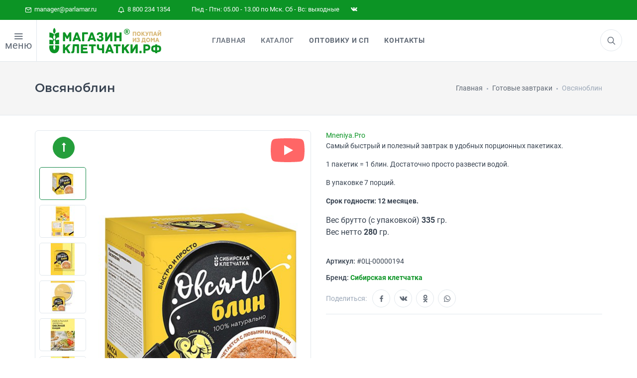

--- FILE ---
content_type: text/html; charset=utf-8
request_url: https://parlamar.ru/budennovsk/products/ovsyanoblin
body_size: 22145
content:
<!DOCTYPE html>
<html prefix="og: http://ogp.me/ns# article: http://ogp.me/ns/article# business: http://ogp.me/ns/business# place: http://ogp.me/ns/place# fb: http://ogp.me/ns/fb#" class="smoothscroll" lang="ru" dir="ltr">
<head>

<!--<script type="module">-->
<!--    import "/static/js/sw.js";const el = document.createElement('pwa-update');document.body.appendChild(el);-->
<!--</script>-->
<!--<script>-->
<!--const el = document.createElement('pwa-update');document.body.appendChild(el);-->
<!--</script>-->

<meta charset="utf-8">
<meta name="author" content="Studio Che">
<meta name="copyright" content='//parlamar.ru'>
<meta name="robots" content="noodp,noyaca">
<meta name="viewport" content="width=device-width, user-scalable=1, initial-scale=1.0, minimum-scale=0.25, maximum-scale=4.0, shrink-to-fit=no">

<!-- preconnect -->
<meta http-equiv='x-dns-prefetch-control' content='on'>
<link rel='dns-prefetch' href='//parlamar.ru'>
<link rel="preconnect" href="//parlamar.ru">
<link rel='dns-prefetch' href='//www.googletagmanager.com'>
<link rel='dns-prefetch' href='//ajax.googleapis.com'>
<link rel='dns-prefetch' href='//cdnjs.cloudflare.com'>
<link rel="dns-prefetch" href="//google-analytics.com">
<link rel="dns-prefetch" href="//mc.yandex.ru">
<link rel="dns-prefetch" href="//api-maps.yandex.ru">
<link rel="dns-prefetch" href="//www.youtube.com">
<link rel='dns-prefetch' href='//cdn.jsdelivr.net'>
<link rel='dns-prefetch' href='//cdn.retailrocket.ru'>

<link rel="prefetch" href="//www.googletagmanager.com/gtm.js?id=GTM-N9LCJRR">
<link rel="prefetch" href="//www.google-analytics.com/analytics.js">
<link rel="prefetch" href="//mc.yandex.ru/metrika/tag.js">
<!--<link rel="prefetch" href="//apps.elfsight.com/p/platform.js">-->
<link rel="prefetch" href="//cdn.retailrocket.ru/content/javascript/tracking.js">
<link rel="prefetch" href="//cdn.mneniya.pro/widgetscipts/parlamarru/mp-widget.js">
<link rel="prefetch" href="//static-login.sendpulse.com/apps/fc3/build/default-handler.js?1563881343353">

<!-- preload -->
<link rel="preload" href="/static/css/vendor_3.min.css" as="style">
<link rel="preload" href="/static/css/styles.css?v8.0" as="style">
<link rel="preload" href="/static/css/iziToast.min.css?v1.0" as="style">
<link rel="preload" href="/static/star-ratings/css/star-ratings.css" as="style">
<link rel="preload" href="https://cdnjs.cloudflare.com/ajax/libs/air-datepicker/2.2.3/css/datepicker.min.css" as="style">
<link rel="preload" href="https://ajax.googleapis.com/ajax/libs/jqueryui/1.12.1/themes/smoothness/jquery-ui.css" as="style">

<link rel="preload" href="/static/js/vendor-all.min.js?v1.7" as="script">
<link rel="preload" href="/static/js/scripts-plugins.js?v2.0" as="script">
<link rel="preload" href="/static/js/helpers.js?v8.5" as="script">
<link rel="preload" href="//cdn.jsdelivr.net/npm/suggestions-jquery@18.8.0/dist/js/jquery.suggestions.min.js" as="script">

<link rel="preload" href="/static/js/suggestion.js?v4.4" as="script">
<link rel="preload" href="/static/js/delivery.min.js?v4.7" as="script">
<!--<link rel="preload" href="/static/js/iziToast.min.js" as="script">-->
<link rel="preload" href="//ajax.googleapis.com/ajax/libs/jqueryui/1.12.1/jquery-ui.min.js" as="script">
<!--<link rel="preload" href="/static/star-ratings/js/dist/star-ratings.min.js" as="script">-->
<!--<link rel="preload" href="/static/js/snowstorm.min.js" as="script">-->

<link rel="preload" href="/static/fonts/icomoon.woff2" as="font" type="font/woff2" crossorigin>
<link rel="preload" href="/static/fonts/Roboto-Regular.woff2" as="font" type="font/woff2" crossorigin>
<link rel="preload" href="/static/fonts/Roboto-Bold.woff2" as="font" type="font/woff2" crossorigin>
<link rel="preload" href="/static/fonts/Roboto-Medium.woff2" as="font" type="font/woff2" crossorigin>
<link rel="preload" href="/static/fonts/Roboto-RegularItalic.woff2" as="font" type="font/woff2" crossorigin>
<link rel="preload" href="/static/fonts/socicon.woff" as="font" type="font/woff" crossorigin>
<link rel="preload" href="/static/fonts/feather-webfont.woff" as="font" type="font/woff" crossorigin>

<title>Овсяноблин / ПП завтрак с семенами чиа купить - Буденновск &middot; Цена в интернет-магазине Клетчатки</title>
<meta name="description" content="Самый быстрый и полезный завтрак в удобных порционных пакетиках.

1 пакетик = 1 блин. Достаточно просто развести водой.

В упаковке 7&amp;nbsp;порций.

Срок годности… Продажа в официальном интернет-магазине по цене производителя с доставкой по России.">

<!-- Open Graph data -->
<meta property="place:location:latitude" content="56.475672621935">
<meta property="place:location:longitude" content="84.994771177531">

<meta property="business:contact_data:postal_code" content="634021">
<meta property="business:contact_data:country_name" content="Россия">
<meta property="business:contact_data:locality" content="Томская область, г. Томск">
<meta property="business:contact_data:street_address" content="пр.Фрунзе, 109, офис 101">
<meta property="business:contact_data:email" content="manager@parlamar.ru">
<meta property="business:contact_data:phone_number" content="+7 800 234 1354">
<meta property="business:contact_data:phone_number" content="+7 800 250 7667">
<meta property="business:contact_data:website" content="//parlamar.ru">

<meta property="og:site_name" content='Магазин Клетчатки - официальный интернет магазин здорового питания'>
<meta property="og:type" content="website">
<meta property="og:url" content="https://parlamar.ru/budennovsk/products/ovsyanoblin">
<meta property="og:locale" content="ru_RU">
<meta property="og:title" content="Овсяноблин / ПП завтрак с семенами чиа купить - Буденновск &middot; Цена в интернет-магазине Клетчатки">
<meta property="og:description" content="Самый быстрый и полезный завтрак в удобных порционных пакетиках.

1 пакетик = 1 блин. Достаточно просто развести водой.

В упаковке 7&amp;nbsp;порций.

Срок годности… Продажа в официальном интернет-магазине по цене производителя с доставкой по России.">
<meta property="og:updated_time" content='2026-01-18T06:03:04+07'>
<meta property="og:image" content="https://parlamar.ru/media/cache/10/a5/10a540e13f5c92a913d250ff524a789b.jpg">
<meta property="og:image:width" content="1200">
<meta property="og:image:height" content="630">

<!-- icon -->
<link rel="apple-touch-icon" sizes="180x180" href="/static/img/ico/apple-touch-icon.png">
<link rel="icon" type="image/png" sizes="32x32" href="/static/img/ico/favicon-32x32.png">
<link rel="icon" type="image/png" sizes="192x192" href="/static/img/ico/android-chrome-192x192.png">
<link rel="icon" type="image/png" sizes="16x16" href="/static/img/ico/favicon-16x16.png">
<link rel="manifest" href="/static/img/ico/site.webmanifest">
<link rel="mask-icon" href="/static/img/ico/safari-pinned-tab.svg" color="#00842e">
<meta name="msapplication-TileColor" content="#00a300">
<meta name="msapplication-TileImage" content="/static/img/ico/mstile-144x144.png">
<meta name="theme-color" content="#00842e">
<meta name="apple-mobile-web-app-status-bar-style" content="#00842e">

<link rel="stylesheet" href="/static/css/vendor_3.min.css">
<link rel="stylesheet" href="/static/css/styles.css?v8.0">
<link rel="stylesheet" href="/static/css/iziToast.min.css?v1.0">
<link rel="stylesheet" href="/static/star-ratings/css/star-ratings.css">
<link rel="stylesheet" href="//cdnjs.cloudflare.com/ajax/libs/air-datepicker/2.2.3/css/datepicker.min.css">
<link rel="stylesheet" href="//ajax.googleapis.com/ajax/libs/jqueryui/1.12.1/themes/smoothness/jquery-ui.css">
<link rel="stylesheet" href="//cdnjs.cloudflare.com/ajax/libs/highlight.js/9.12.0/styles/default.min.css">

    
<meta name="yandex-verification" content="aecc2f3795c6ac32">
<meta name="google-site-verification" content="1xiz7-fqtOcRbfS9seqpOjpq9Wm9GlEEonNU9G_JBVc">

<link rel="canonical" href="https://parlamar.ru/budennovsk/products/ovsyanoblin">

<script src="/static/js/modernizr.min.js"></script>
<script>window.dataLayer = window.dataLayer || [];</script>

<!-- Google Tag Manager -->
 <script>(function(w,d,s,l,i){w[l]=w[l]||[];w[l].push({'gtm.start':
 new Date().getTime(),event:'gtm.js'});var f=d.getElementsByTagName(s)[0],
 j=d.createElement(s),dl=l!='dataLayer'?'&l='+l:'';j.async=true;j.src=
 'https://www.googletagmanager.com/gtm.js?id='+i+dl;f.parentNode.insertBefore(j,f);
 })(window,document,'script','dataLayer','GTM-N9LCJRR');</script>
 <!-- End Google Tag Manager -->
<!-- retail rocket -->

</head>
<body>
<!-- Google Tag Manager (noscript) -->
<noscript><iframe src="https://www.googletagmanager.com/ns.html?id=GTM-N9LCJRR" height="0" width="0" style="display:none;visibility:hidden"></iframe></noscript>
<!-- End Google Tag Manager (noscript) -->
<noscript><div><img src="https://mc.yandex.ru/watch/20724148" style="position:absolute; left:-9999px;" alt="" /></div></noscript>

<!---->
    <!--<div id="preload"><div class="pulse"></div> </div>-->
<!---->

    
<div class="offcanvas-container scroll" id="shop-categories">
    <div class="offcanvas-header account-link">
        <h3 class="offcanvas-title">Категории</h3>
    </div>
    <nav class="offcanvas-menu">
        <ul class="menu" itemscope itemtype="http://www.schema.org/SiteNavigationElement">

            

            <li>
                <a itemprop="url" href="https://parlamar.ru/health/">
                    Навигатор по здоровью
                </a>
            </li>
			<li>
                <a itemprop="url" href="https://parlamar.ru/health/covid-dlya-immuniteta/">
                    Covid. Для иммунитета
                </a>
            </li>
            
            
                <li class="has-children ">
                <a itemprop="url" href="/categories/naboryi-poleznyih-produktov/" title="Наборы полезных продуктов">Наборы полезных продуктов</a>
            
                
                </li>
            
            
                <li class="has-children ">
                <a itemprop="url" href="/categories/bezglyutenovaya-produktsiya/" title="Безглютеновая продукция">Безглютеновая продукция</a>
            
                
                </li>
            
            
            <li class="has-children "><span><a itemprop="url" href="/categories/sibirskaya-kletchatka/">Сибирская клетчатка</a><span class="sub-menu-toggle"></span></span> <!-- class="sub-menu-toggle test" -->
            
                
                    
                        <ul class="offcanvas-submenu">
                            
            
                <li class="has-children ">
                <a itemprop="url" href="/categories/sibirskaya-kletchatka/forte/" title="Форте">Форте</a>
            
                
                </li>
            
            
                <li class="has-children ">
                <a itemprop="url" href="/categories/sibirskaya-kletchatka/dlya-pohudeniya/" title="Для похудения">Для похудения</a>
            
                
                </li>
            
            
                <li class="has-children ">
                <a itemprop="url" href="/categories/sibirskaya-kletchatka/kukuruznaya/" title="Кукурузная">Кукурузная</a>
            
                
                </li>
            
            
                <li class="has-children ">
                <a itemprop="url" href="/categories/sibirskaya-kletchatka/pshenichnaya/" title="Пшеничная">Пшеничная</a>
            
                
                </li>
            
            
                <li class="has-children ">
                <a itemprop="url" href="/categories/sibirskaya-kletchatka/ovsyanaya/" title="Овсяная">Овсяная</a>
            
                
                </li>
            
            
                <li class="has-children ">
                <a itemprop="url" href="/categories/sibirskaya-kletchatka/rzhanaya/" title="Ржаная">Ржаная</a>
            
                
                </li>
            
            
                <li class="has-children ">
                <a itemprop="url" href="/categories/sibirskaya-kletchatka/lnyanaya/" title="Льняная">Льняная</a>
            
                
                </li>
            
            
                <li class="has-children ">
                <a itemprop="url" href="/categories/sibirskaya-kletchatka/aptechnaya/" title="Аптечная">Аптечная</a>
            
                
                </li>
            
            
                <li class="has-children ">
                <a itemprop="url" href="/categories/sibirskaya-kletchatka/s-superfudami/" title="С суперфудами">С суперфудами</a>
            
                
                </li>
            
                        </ul>
                    
                
                </li>
            
            
                <li class="has-children ">
                <a itemprop="url" href="/categories/profilakticheskoe-pitanie/" title="Профилактическое питание">Профилактическое питание</a>
            
                
                </li>
            
            
                <li class="has-children ">
                <a itemprop="url" href="/categories/proteinovyie-koktejli/" title="Протеиновые коктейли">Протеиновые коктейли</a>
            
                
                </li>
            
            
                <li class="has-children ">
                <a itemprop="url" href="/categories/ochischenie-i-krasota/" title="Очищение и красота">Очищение и красота</a>
            
                
                </li>
            
            
                <li class="has-children ">
                <a itemprop="url" href="/categories/pohudenie-uderzhanie-vesa/" title="Похудение. Удержание веса">Похудение. Удержание веса</a>
            
                
                </li>
            
            
                <li class="has-children ">
                <a itemprop="url" href="/categories/smuzi-detox/" title="Смузи «DETOX»">Смузи «DETOX»</a>
            
                
                </li>
            
            
            <li class="has-children "><span><a itemprop="url" href="/categories/sibirskie-otrubi/">Сибирские отруби</a><span class="sub-menu-toggle"></span></span> <!-- class="sub-menu-toggle test" -->
            
                
                    
                        <ul class="offcanvas-submenu">
                            
            
                <li class="has-children ">
                <a itemprop="url" href="/categories/sibirskie-otrubi/kukuruznyie/" title="Кукурузные">Кукурузные</a>
            
                
                </li>
            
            
                <li class="has-children ">
                <a itemprop="url" href="/categories/sibirskie-otrubi/ovsyanyie/" title="Овсяные">Овсяные</a>
            
                
                </li>
            
            
                <li class="has-children ">
                <a itemprop="url" href="/categories/sibirskie-otrubi/pshenichnyie/" title="Пшеничные">Пшеничные</a>
            
                
                </li>
            
            
                <li class="has-children ">
                <a itemprop="url" href="/categories/sibirskie-otrubi/hrustyaschie/" title="Хрустящие">Хрустящие</a>
            
                
                </li>
            
            
                <li class="has-children ">
                <a itemprop="url" href="/categories/sibirskie-otrubi/rzhanyie/" title="Ржаные">Ржаные</a>
            
                
                </li>
            
                        </ul>
                    
                
                </li>
            
            
            <li class="has-children "><span><a itemprop="url" href="/categories/orehi-i-superfudyi/">Орехи и Суперфуды</a><span class="sub-menu-toggle"></span></span> <!-- class="sub-menu-toggle test" -->
            
                
                    
                        <ul class="offcanvas-submenu">
                            
            
                <li class="has-children ">
                <a itemprop="url" href="/categories/orehi-i-superfudyi/zelenyij-kofe/" title="Зеленый кофе">Зеленый кофе</a>
            
                
                </li>
            
            
                <li class="has-children ">
                <a itemprop="url" href="/categories/orehi-i-superfudyi/semena-chia/" title="Семена Чиа">Семена Чиа</a>
            
                
                </li>
            
            
                <li class="has-children ">
                <a itemprop="url" href="/categories/orehi-i-superfudyi/orehi/" title="Орехи">Орехи</a>
            
                
                </li>
            
                        </ul>
                    
                
                </li>
            
            
            <li class="has-children "><span><a itemprop="url" href="/categories/zdorovoe-pitanie/">Здоровое питание</a><span class="sub-menu-toggle"></span></span> <!-- class="sub-menu-toggle test" -->
            
                
                    
                        <ul class="offcanvas-submenu">
                            
            
                <li class="has-children ">
                <a itemprop="url" href="/categories/zdorovoe-pitanie/krem-kashi/" title="Крем-каши">Крем-каши</a>
            
                
                </li>
            
            
                <li class="has-children ">
                <a itemprop="url" href="/categories/zdorovoe-pitanie/pudingi-i-desertyi/" title="Пудинги и десерты">Пудинги и десерты</a>
            
                
                </li>
            
            
                <li class="has-children ">
                <a itemprop="url" href="/categories/zdorovoe-pitanie/maslo/" title="Масло">Масло</a>
            
                
                </li>
            
            
                <li class="has-children ">
                <a itemprop="url" href="/categories/zdorovoe-pitanie/ovoschnyie-kotletyi/" title="Овощные котлеты">Овощные котлеты</a>
            
                
                </li>
            
            
                <li class="has-children ">
                <a itemprop="url" href="/categories/zdorovoe-pitanie/poleznaya-muka/" title="Полезная мука">Полезная мука</a>
            
                
                </li>
            
            
                <li class="has-children ">
                <a itemprop="url" href="/categories/zdorovoe-pitanie/kiseli/" title="Кисели">Кисели</a>
            
                
                </li>
            
            
                <li class="has-children ">
                <a itemprop="url" href="/categories/zdorovoe-pitanie/kasha-iz-prorostkov/" title="Каша из проростков">Каша из проростков</a>
            
                
                </li>
            
            
                <li class="has-children ">
                <a itemprop="url" href="/categories/zdorovoe-pitanie/gotovyie-zavtraki/" title="Готовые завтраки">Готовые завтраки</a>
            
                
                </li>
            
            
                <li class="has-children ">
                <a itemprop="url" href="/categories/zdorovoe-pitanie/kompot/" title="Компот">Компот</a>
            
                
                </li>
            
            
                <li class="has-children ">
                <a itemprop="url" href="/categories/zdorovoe-pitanie/siropyi/" title="Сиропы">Сиропы</a>
            
                
                </li>
            
            
                <li class="has-children ">
                <a itemprop="url" href="/categories/zdorovoe-pitanie/ovoschi-fruktyi-i-yagodyi/" title="Овощи, Фрукты и Ягоды">Овощи, Фрукты и Ягоды</a>
            
                
                </li>
            
                        </ul>
                    
                
                </li>
            
            
            <li class="has-children "><span><a itemprop="url" href="/categories/sladosti/">Сладости</a><span class="sub-menu-toggle"></span></span> <!-- class="sub-menu-toggle test" -->
            
                
                    
                        <ul class="offcanvas-submenu">
                            
            
                <li class="has-children ">
                <a itemprop="url" href="/categories/sladosti/marmelad/" title="Мармелад">Мармелад</a>
            
                
                </li>
            
            
                <li class="has-children ">
                <a itemprop="url" href="/categories/sladosti/varene-dzhemyi/" title="Варенье, джемы">Варенье, джемы</a>
            
                
                </li>
            
            
                <li class="has-children ">
                <a itemprop="url" href="/categories/sladosti/tsukatyi/" title="Цукаты">Цукаты</a>
            
                
                </li>
            
            
                <li class="has-children ">
                <a itemprop="url" href="/categories/sladosti/konfetyi/" title="Конфеты">Конфеты</a>
            
                
                </li>
            
                        </ul>
                    
                
                </li>
            
            
                <li class="has-children ">
                <a itemprop="url" href="/categories/perekusyi/" title="Перекусы">Перекусы</a>
            
                
                </li>
            
            
            <li class="has-children "><span><a itemprop="url" href="/categories/travyanyie-sboryi/">Травяные сборы</a><span class="sub-menu-toggle"></span></span> <!-- class="sub-menu-toggle test" -->
            
                
                    
                        <ul class="offcanvas-submenu">
                            
            
                <li class="has-children ">
                <a itemprop="url" href="/categories/travyanyie-sboryi/chaj-dlya-pohudeniya/" title="Чай для похудения">Чай для похудения</a>
            
                
                </li>
            
            
                <li class="has-children ">
                <a itemprop="url" href="/categories/travyanyie-sboryi/ivan-chaj/" title="Иван чай">Иван чай</a>
            
                
                </li>
            
            
                <li class="has-children ">
                <a itemprop="url" href="/categories/travyanyie-sboryi/fitosboryi/" title="Фитосборы">Фитосборы</a>
            
                
                </li>
            
                        </ul>
                    
                
                </li>
            
            
            <li class="has-children "><span><a itemprop="url" href="/categories/napitki/">Напитки</a><span class="sub-menu-toggle"></span></span> <!-- class="sub-menu-toggle test" -->
            
                
                    
                        <ul class="offcanvas-submenu">
                            
            
                <li class="has-children ">
                <a itemprop="url" href="/categories/napitki/sbitni/" title="Сбитни">Сбитни</a>
            
                
                </li>
            
            
                <li class="has-children ">
                <a itemprop="url" href="/categories/napitki/kofe/" title="Кофе">Кофе</a>
            
                
                </li>
            
            
                <li class="has-children ">
                <a itemprop="url" href="/categories/napitki/chaj/" title="Чай">Чай</a>
            
                
                </li>
            
                        </ul>
                    
                
                </li>
            
            
                <li class="has-children ">
                <a itemprop="url" href="/categories/pantovaya-produktsiya/" title="Пантовая продукция">Пантовая продукция</a>
            
                
                </li>
            
            
            <li class="has-children "><span><a itemprop="url" href="/categories/balzamyi/">Бальзамы</a><span class="sub-menu-toggle"></span></span> <!-- class="sub-menu-toggle test" -->
            
                
                    
                        <ul class="offcanvas-submenu">
                            
            
                <li class="has-children ">
                <a itemprop="url" href="/categories/balzamyi/altajskie-balzamyi/" title="Алтайские бальзамы">Алтайские бальзамы</a>
            
                
                </li>
            
                        </ul>
                    
                
                </li>
            
            
            <li class="has-children "><span><a itemprop="url" href="/categories/biodobavki/">Биодобавки</a><span class="sub-menu-toggle"></span></span> <!-- class="sub-menu-toggle test" -->
            
                
                    
                        <ul class="offcanvas-submenu">
                            
            
                <li class="has-children ">
                <a itemprop="url" href="/categories/biodobavki/badyi-dlya-immuniteta/" title="Бады для иммунитета">Бады для иммунитета</a>
            
                
                </li>
            
            
                <li class="has-children ">
                <a itemprop="url" href="/categories/biodobavki/badyi-dlya-pecheni/" title="Бады для печени">Бады для печени</a>
            
                
                </li>
            
            
                <li class="has-children ">
                <a itemprop="url" href="/categories/biodobavki/masla-v-kapsulah/" title="Масла в капсулах">Масла в капсулах</a>
            
                
                </li>
            
                        </ul>
                    
                
                </li>
            
            
                <li class="has-children ">
                <a itemprop="url" href="/categories/toniki-zhivichnyie/" title="Тоники живичные">Тоники живичные</a>
            
                
                </li>
            
            
            <li class="has-children "><span><a itemprop="url" href="/categories/kosmetika-naturalnaya/">Косметика натуральная</a><span class="sub-menu-toggle"></span></span> <!-- class="sub-menu-toggle test" -->
            
                
                    
                        <ul class="offcanvas-submenu">
                            
            
                <li class="has-children ">
                <a itemprop="url" href="/categories/kosmetika-naturalnaya/krema/" title="Крема">Крема</a>
            
                
                </li>
            
            
                <li class="has-children ">
                <a itemprop="url" href="/categories/kosmetika-naturalnaya/sredstva-dlya-vann/" title="Средства для ванн">Средства для ванн</a>
            
                
                </li>
            
            
                <li class="has-children ">
                <a itemprop="url" href="/categories/kosmetika-naturalnaya/shampuni/" title="Шампуни">Шампуни</a>
            
                
                </li>
            
            
                <li class="has-children ">
                <a itemprop="url" href="/categories/kosmetika-naturalnaya/maslo-kosmeticheskoe/" title="Масло косметическое">Масло косметическое</a>
            
                
                </li>
            
                        </ul>
                    
                
                </li>
            
            
                <li class="has-children ">
                <a itemprop="url" href="/categories/kletchatka-dlya-zhivotnyih/" title="Клетчатка для животных">Клетчатка для животных</a>
            
                
                </li>
            
            
                <li class="has-children ">
                <a itemprop="url" href="/categories/vsya-produktsiya/" title="Вся продукция">Вся продукция</a>
            
                
                </li>
            
            <li>
                <a itemprop="url" href="/static/files/book.pdf" target="_blank">
                    Скачать книгу о клетчтаке
                </a>
            </li>
        </ul>
    </nav>
</div>

    <div class="topbar">
    <div class="topbar-column">
        <a href="mailto:manager@parlamar.ru"><i class="icon-mail"></i>&nbsp; manager@parlamar.ru</a>
        <a href="tel:88002341354"><i class="icon-bell"></i>&nbsp; 8 800 234 1354</a>
        <a>Пнд - Птн: 05.00 - 13.00 по Мск. Сб - Вс: выходные</a>
        <!--<a class="hidden-md-down social-button sb-instagram shape-none sb-dark" href="https://www.instagram.com/kletchatkasibirskaia/?hl=ru" target="_blank"><i class="socicon-instagram"></i></a>-->
        <a class="hidden-md-down social-button sb-twitter shape-none sb-dark" href="https://vk.com/skshop70" target="_blank"><i class="socicon-vkontakte"></i></a>
    </div>
</div>
    
<div class="offcanvas-container scroll" id="mobile-menu">

<!--    -->

    <nav class="offcanvas-menu">
        <ul class="menu" itemscope itemtype="http://www.schema.org/SiteNavigationElement">
            <li>
                <a itemprop="url" href="/">
                    Главная
                </a>
            </li>

<!--            -->
<!--                <li>-->
<!--                    <a itemprop="url" href="/discounts-and-promotions/">-->
<!--                        Акции и скидки-->
<!--                    </a>-->
<!--                </li>-->
<!--            -->

            <li class="has-children ">
                <span>
                    <a itemprop="url" href="#" class="sub-menu-toggle test">Каталог</a>
                    <span class="sub-menu-toggle"></span></span>
                <ul class="offcanvas-submenu">
                    <li class="has-children ">
                        <span><a itemprop="url" href="https://parlamar.ru/health/covid-dlya-immuniteta/">Covid. Для иммунитета</a></span>
                        
                            
                                <li class="has-children ">
                                <a itemprop="url" href="/categories/naboryi-poleznyih-produktov/"
                                   title="Наборы полезных продуктов">Наборы полезных продуктов</a>
                            
                        
                        </li>
                        
                            
                                <li class="has-children ">
                                <a itemprop="url" href="/categories/bezglyutenovaya-produktsiya/"
                                   title="Безглютеновая продукция">Безглютеновая продукция</a>
                            
                        
                        </li>
                        
                            
                                <li class="has-children ">
                                    <span><a itemprop="url" href="/categories/sibirskaya-kletchatka/">Сибирская клетчатка</a><span
                                            class="sub-menu-toggle"></span></span>
                                    
                        
                            
                                <ul class="offcanvas-submenu">
                                    
                            
                                <li class="has-children ">
                                <a itemprop="url" href="/categories/sibirskaya-kletchatka/forte/"
                                   title="Форте">Форте</a>
                            
                        
                        </li>
                        
                            
                                <li class="has-children ">
                                <a itemprop="url" href="/categories/sibirskaya-kletchatka/dlya-pohudeniya/"
                                   title="Для похудения">Для похудения</a>
                            
                        
                        </li>
                        
                            
                                <li class="has-children ">
                                <a itemprop="url" href="/categories/sibirskaya-kletchatka/kukuruznaya/"
                                   title="Кукурузная">Кукурузная</a>
                            
                        
                        </li>
                        
                            
                                <li class="has-children ">
                                <a itemprop="url" href="/categories/sibirskaya-kletchatka/pshenichnaya/"
                                   title="Пшеничная">Пшеничная</a>
                            
                        
                        </li>
                        
                            
                                <li class="has-children ">
                                <a itemprop="url" href="/categories/sibirskaya-kletchatka/ovsyanaya/"
                                   title="Овсяная">Овсяная</a>
                            
                        
                        </li>
                        
                            
                                <li class="has-children ">
                                <a itemprop="url" href="/categories/sibirskaya-kletchatka/rzhanaya/"
                                   title="Ржаная">Ржаная</a>
                            
                        
                        </li>
                        
                            
                                <li class="has-children ">
                                <a itemprop="url" href="/categories/sibirskaya-kletchatka/lnyanaya/"
                                   title="Льняная">Льняная</a>
                            
                        
                        </li>
                        
                            
                                <li class="has-children ">
                                <a itemprop="url" href="/categories/sibirskaya-kletchatka/aptechnaya/"
                                   title="Аптечная">Аптечная</a>
                            
                        
                        </li>
                        
                            
                                <li class="has-children ">
                                <a itemprop="url" href="/categories/sibirskaya-kletchatka/s-superfudami/"
                                   title="С суперфудами">С суперфудами</a>
                            
                        
                        </li>
                        
                                </ul>
                            
                        
                        </li>
                        
                            
                                <li class="has-children ">
                                <a itemprop="url" href="/categories/profilakticheskoe-pitanie/"
                                   title="Профилактическое питание">Профилактическое питание</a>
                            
                        
                        </li>
                        
                            
                                <li class="has-children ">
                                <a itemprop="url" href="/categories/proteinovyie-koktejli/"
                                   title="Протеиновые коктейли">Протеиновые коктейли</a>
                            
                        
                        </li>
                        
                            
                                <li class="has-children ">
                                <a itemprop="url" href="/categories/ochischenie-i-krasota/"
                                   title="Очищение и красота">Очищение и красота</a>
                            
                        
                        </li>
                        
                            
                                <li class="has-children ">
                                <a itemprop="url" href="/categories/pohudenie-uderzhanie-vesa/"
                                   title="Похудение. Удержание веса">Похудение. Удержание веса</a>
                            
                        
                        </li>
                        
                            
                                <li class="has-children ">
                                <a itemprop="url" href="/categories/smuzi-detox/"
                                   title="Смузи «DETOX»">Смузи «DETOX»</a>
                            
                        
                        </li>
                        
                            
                                <li class="has-children ">
                                    <span><a itemprop="url" href="/categories/sibirskie-otrubi/">Сибирские отруби</a><span
                                            class="sub-menu-toggle"></span></span>
                                    
                        
                            
                                <ul class="offcanvas-submenu">
                                    
                            
                                <li class="has-children ">
                                <a itemprop="url" href="/categories/sibirskie-otrubi/kukuruznyie/"
                                   title="Кукурузные">Кукурузные</a>
                            
                        
                        </li>
                        
                            
                                <li class="has-children ">
                                <a itemprop="url" href="/categories/sibirskie-otrubi/ovsyanyie/"
                                   title="Овсяные">Овсяные</a>
                            
                        
                        </li>
                        
                            
                                <li class="has-children ">
                                <a itemprop="url" href="/categories/sibirskie-otrubi/pshenichnyie/"
                                   title="Пшеничные">Пшеничные</a>
                            
                        
                        </li>
                        
                            
                                <li class="has-children ">
                                <a itemprop="url" href="/categories/sibirskie-otrubi/hrustyaschie/"
                                   title="Хрустящие">Хрустящие</a>
                            
                        
                        </li>
                        
                            
                                <li class="has-children ">
                                <a itemprop="url" href="/categories/sibirskie-otrubi/rzhanyie/"
                                   title="Ржаные">Ржаные</a>
                            
                        
                        </li>
                        
                                </ul>
                            
                        
                        </li>
                        
                            
                                <li class="has-children ">
                                    <span><a itemprop="url" href="/categories/orehi-i-superfudyi/">Орехи и Суперфуды</a><span
                                            class="sub-menu-toggle"></span></span>
                                    
                        
                            
                                <ul class="offcanvas-submenu">
                                    
                            
                                <li class="has-children ">
                                <a itemprop="url" href="/categories/orehi-i-superfudyi/zelenyij-kofe/"
                                   title="Зеленый кофе">Зеленый кофе</a>
                            
                        
                        </li>
                        
                            
                                <li class="has-children ">
                                <a itemprop="url" href="/categories/orehi-i-superfudyi/semena-chia/"
                                   title="Семена Чиа">Семена Чиа</a>
                            
                        
                        </li>
                        
                            
                                <li class="has-children ">
                                <a itemprop="url" href="/categories/orehi-i-superfudyi/orehi/"
                                   title="Орехи">Орехи</a>
                            
                        
                        </li>
                        
                                </ul>
                            
                        
                        </li>
                        
                            
                                <li class="has-children ">
                                    <span><a itemprop="url" href="/categories/zdorovoe-pitanie/">Здоровое питание</a><span
                                            class="sub-menu-toggle"></span></span>
                                    
                        
                            
                                <ul class="offcanvas-submenu">
                                    
                            
                                <li class="has-children ">
                                <a itemprop="url" href="/categories/zdorovoe-pitanie/krem-kashi/"
                                   title="Крем-каши">Крем-каши</a>
                            
                        
                        </li>
                        
                            
                                <li class="has-children ">
                                <a itemprop="url" href="/categories/zdorovoe-pitanie/pudingi-i-desertyi/"
                                   title="Пудинги и десерты">Пудинги и десерты</a>
                            
                        
                        </li>
                        
                            
                                <li class="has-children ">
                                <a itemprop="url" href="/categories/zdorovoe-pitanie/maslo/"
                                   title="Масло">Масло</a>
                            
                        
                        </li>
                        
                            
                                <li class="has-children ">
                                <a itemprop="url" href="/categories/zdorovoe-pitanie/ovoschnyie-kotletyi/"
                                   title="Овощные котлеты">Овощные котлеты</a>
                            
                        
                        </li>
                        
                            
                                <li class="has-children ">
                                <a itemprop="url" href="/categories/zdorovoe-pitanie/poleznaya-muka/"
                                   title="Полезная мука">Полезная мука</a>
                            
                        
                        </li>
                        
                            
                                <li class="has-children ">
                                <a itemprop="url" href="/categories/zdorovoe-pitanie/kiseli/"
                                   title="Кисели">Кисели</a>
                            
                        
                        </li>
                        
                            
                                <li class="has-children ">
                                <a itemprop="url" href="/categories/zdorovoe-pitanie/kasha-iz-prorostkov/"
                                   title="Каша из проростков">Каша из проростков</a>
                            
                        
                        </li>
                        
                            
                                <li class="has-children ">
                                <a itemprop="url" href="/categories/zdorovoe-pitanie/gotovyie-zavtraki/"
                                   title="Готовые завтраки">Готовые завтраки</a>
                            
                        
                        </li>
                        
                            
                                <li class="has-children ">
                                <a itemprop="url" href="/categories/zdorovoe-pitanie/kompot/"
                                   title="Компот">Компот</a>
                            
                        
                        </li>
                        
                            
                                <li class="has-children ">
                                <a itemprop="url" href="/categories/zdorovoe-pitanie/siropyi/"
                                   title="Сиропы">Сиропы</a>
                            
                        
                        </li>
                        
                            
                                <li class="has-children ">
                                <a itemprop="url" href="/categories/zdorovoe-pitanie/ovoschi-fruktyi-i-yagodyi/"
                                   title="Овощи, Фрукты и Ягоды">Овощи, Фрукты и Ягоды</a>
                            
                        
                        </li>
                        
                                </ul>
                            
                        
                        </li>
                        
                            
                                <li class="has-children ">
                                    <span><a itemprop="url" href="/categories/sladosti/">Сладости</a><span
                                            class="sub-menu-toggle"></span></span>
                                    
                        
                            
                                <ul class="offcanvas-submenu">
                                    
                            
                                <li class="has-children ">
                                <a itemprop="url" href="/categories/sladosti/marmelad/"
                                   title="Мармелад">Мармелад</a>
                            
                        
                        </li>
                        
                            
                                <li class="has-children ">
                                <a itemprop="url" href="/categories/sladosti/varene-dzhemyi/"
                                   title="Варенье, джемы">Варенье, джемы</a>
                            
                        
                        </li>
                        
                            
                                <li class="has-children ">
                                <a itemprop="url" href="/categories/sladosti/tsukatyi/"
                                   title="Цукаты">Цукаты</a>
                            
                        
                        </li>
                        
                            
                                <li class="has-children ">
                                <a itemprop="url" href="/categories/sladosti/konfetyi/"
                                   title="Конфеты">Конфеты</a>
                            
                        
                        </li>
                        
                                </ul>
                            
                        
                        </li>
                        
                            
                                <li class="has-children ">
                                <a itemprop="url" href="/categories/perekusyi/"
                                   title="Перекусы">Перекусы</a>
                            
                        
                        </li>
                        
                            
                                <li class="has-children ">
                                    <span><a itemprop="url" href="/categories/travyanyie-sboryi/">Травяные сборы</a><span
                                            class="sub-menu-toggle"></span></span>
                                    
                        
                            
                                <ul class="offcanvas-submenu">
                                    
                            
                                <li class="has-children ">
                                <a itemprop="url" href="/categories/travyanyie-sboryi/chaj-dlya-pohudeniya/"
                                   title="Чай для похудения">Чай для похудения</a>
                            
                        
                        </li>
                        
                            
                                <li class="has-children ">
                                <a itemprop="url" href="/categories/travyanyie-sboryi/ivan-chaj/"
                                   title="Иван чай">Иван чай</a>
                            
                        
                        </li>
                        
                            
                                <li class="has-children ">
                                <a itemprop="url" href="/categories/travyanyie-sboryi/fitosboryi/"
                                   title="Фитосборы">Фитосборы</a>
                            
                        
                        </li>
                        
                                </ul>
                            
                        
                        </li>
                        
                            
                                <li class="has-children ">
                                    <span><a itemprop="url" href="/categories/napitki/">Напитки</a><span
                                            class="sub-menu-toggle"></span></span>
                                    
                        
                            
                                <ul class="offcanvas-submenu">
                                    
                            
                                <li class="has-children ">
                                <a itemprop="url" href="/categories/napitki/sbitni/"
                                   title="Сбитни">Сбитни</a>
                            
                        
                        </li>
                        
                            
                                <li class="has-children ">
                                <a itemprop="url" href="/categories/napitki/kofe/"
                                   title="Кофе">Кофе</a>
                            
                        
                        </li>
                        
                            
                                <li class="has-children ">
                                <a itemprop="url" href="/categories/napitki/chaj/"
                                   title="Чай">Чай</a>
                            
                        
                        </li>
                        
                                </ul>
                            
                        
                        </li>
                        
                            
                                <li class="has-children ">
                                <a itemprop="url" href="/categories/pantovaya-produktsiya/"
                                   title="Пантовая продукция">Пантовая продукция</a>
                            
                        
                        </li>
                        
                            
                                <li class="has-children ">
                                    <span><a itemprop="url" href="/categories/balzamyi/">Бальзамы</a><span
                                            class="sub-menu-toggle"></span></span>
                                    
                        
                            
                                <ul class="offcanvas-submenu">
                                    
                            
                                <li class="has-children ">
                                <a itemprop="url" href="/categories/balzamyi/altajskie-balzamyi/"
                                   title="Алтайские бальзамы">Алтайские бальзамы</a>
                            
                        
                        </li>
                        
                                </ul>
                            
                        
                        </li>
                        
                            
                                <li class="has-children ">
                                    <span><a itemprop="url" href="/categories/biodobavki/">Биодобавки</a><span
                                            class="sub-menu-toggle"></span></span>
                                    
                        
                            
                                <ul class="offcanvas-submenu">
                                    
                            
                                <li class="has-children ">
                                <a itemprop="url" href="/categories/biodobavki/badyi-dlya-immuniteta/"
                                   title="Бады для иммунитета">Бады для иммунитета</a>
                            
                        
                        </li>
                        
                            
                                <li class="has-children ">
                                <a itemprop="url" href="/categories/biodobavki/badyi-dlya-pecheni/"
                                   title="Бады для печени">Бады для печени</a>
                            
                        
                        </li>
                        
                            
                                <li class="has-children ">
                                <a itemprop="url" href="/categories/biodobavki/masla-v-kapsulah/"
                                   title="Масла в капсулах">Масла в капсулах</a>
                            
                        
                        </li>
                        
                                </ul>
                            
                        
                        </li>
                        
                            
                                <li class="has-children ">
                                <a itemprop="url" href="/categories/toniki-zhivichnyie/"
                                   title="Тоники живичные">Тоники живичные</a>
                            
                        
                        </li>
                        
                            
                                <li class="has-children ">
                                    <span><a itemprop="url" href="/categories/kosmetika-naturalnaya/">Косметика натуральная</a><span
                                            class="sub-menu-toggle"></span></span>
                                    
                        
                            
                                <ul class="offcanvas-submenu">
                                    
                            
                                <li class="has-children ">
                                <a itemprop="url" href="/categories/kosmetika-naturalnaya/krema/"
                                   title="Крема">Крема</a>
                            
                        
                        </li>
                        
                            
                                <li class="has-children ">
                                <a itemprop="url" href="/categories/kosmetika-naturalnaya/sredstva-dlya-vann/"
                                   title="Средства для ванн">Средства для ванн</a>
                            
                        
                        </li>
                        
                            
                                <li class="has-children ">
                                <a itemprop="url" href="/categories/kosmetika-naturalnaya/shampuni/"
                                   title="Шампуни">Шампуни</a>
                            
                        
                        </li>
                        
                            
                                <li class="has-children ">
                                <a itemprop="url" href="/categories/kosmetika-naturalnaya/maslo-kosmeticheskoe/"
                                   title="Масло косметическое">Масло косметическое</a>
                            
                        
                        </li>
                        
                                </ul>
                            
                        
                        </li>
                        
                            
                                <li class="has-children ">
                                <a itemprop="url" href="/categories/kletchatka-dlya-zhivotnyih/"
                                   title="Клетчатка для животных">Клетчатка для животных</a>
                            
                        
                        </li>
                        
                            
                                <li class="has-children ">
                                <a itemprop="url" href="/categories/vsya-produktsiya/"
                                   title="Вся продукция">Вся продукция</a>
                            
                        
                        </li>
                        
                </ul>
            </li>

<!--            -->
<!--                <li>-->
<!--                    <span><a itemprop="url" href="/account/login/"><span>Вход / Регистрация</span></a><span-->
<!--                            class="sub-menu-toggle"></span></span>-->
<!--                </li>-->
<!--            -->

<!--            -->
<!--                <li class="has-children"><span><a href="#"><span>Клиенту</span></a><span class="sub-menu-toggle"></span></span>-->
<!--                    <ul class="offcanvas-submenu">-->
<!--                        <li>-->
<!--                            <a href="/delivery-payment/">Оплата и доставка</a>-->
<!--                        </li>-->
<!--                        <li>-->
<!--                            <a href="/how-to-buy/">Как сделать заказ?</a>-->
<!--                        </li>-->
<!--                        <li>-->
<!--                            <a href="/info/">Регистрация, авторизация, скидка</a>-->
<!--                        </li>-->
<!--                        <li>-->
<!--                            <a href="/discounts/">Система скидок</a>-->
<!--                        </li>-->
<!--                        <li>-->
<!--                            <a href="/delivery-payment-opt/">Купить оптом</a>-->
<!--                        </li>-->
<!--                    </ul>-->
<!--                </li>-->
<!--            -->

            <li>
                <a href="/delivery-payment-opt/"><span><b>Оптовику и СП</b></span></a>
            </li>

            <li>
                <span><a itemprop="url" href="/contacts/"><span>Контакты</span></a><span
                        class="sub-menu-toggle"></span></span>
            </li>
            <li>
                <a itemprop="url" href="/static/files/book.pdf" target="_blank">
                    Скачать книгу о клетчтаке
                </a>
            </li>

        </ul>
    </nav>
</div>

    <header class="navbar navbar-sticky">
        <form class="site-search" method="get" action="/search/">
    <input type="text" name="q" id="id_q" placeholder="Поиск...">
    <div class="search-tools">
        <input class="btn btn-outline-info btn-sm" type="submit" value="Найти" style="margin: 0;">
        <span class="close-search"><i class="icon-cross"></i></span>
    </div>
</form>
        
<div class="site-branding">
    <div class="inner">
        <a class="offcanvas-toggle cats-toggle" href="#shop-categories" data-toggle="offcanvas"><br>меню</a>
        <a class="offcanvas-toggle menu-toggle" href="#mobile-menu" data-toggle="offcanvas"><br><small>меню</small></a>
        <a class="site-logo" href="/">
            <img src="/static/img/logo/logo_pokupay_iz_doma2.svg" alt="МагазинКлетчатки.рф">
        </a>
    </div>
</div>
        
<nav class="site-menu">
    <ul>
        <li class="has-megamenu ">
            <a href="/"><span>Главная</span></a>
        </li>

        

        <li class="has-megamenu "><a href="#"><span>Каталог</span></a>
            <ul class="mega-menu">
                
                    
                        <li><span class="mega-menu-title">Топ категории</span>
                            <ul class="sub-menu">
                                
                                    <li>
                                        <a href="/categories/naboryi-poleznyih-produktov/">Наборы полезных продуктов</a>
                                    </li>
                                
                                    <li>
                                        <a href="/categories/bezglyutenovaya-produktsiya/">Безглютеновая продукция</a>
                                    </li>
                                
                                    <li>
                                        <a href="/categories/sibirskaya-kletchatka/">Сибирская клетчатка</a>
                                    </li>
                                
                                    <li>
                                        <a href="/categories/profilakticheskoe-pitanie/">Профилактическое питание</a>
                                    </li>
                                
                                    <li>
                                        <a href="/categories/proteinovyie-koktejli/">Протеиновые коктейли</a>
                                    </li>
                                
                            </ul>
                        </li>
                    
                        <li><span class="mega-menu-title">Топ категории</span>
                            <ul class="sub-menu">
                                
                                    <li>
                                        <a href="/categories/ochischenie-i-krasota/">Очищение и красота</a>
                                    </li>
                                
                                    <li>
                                        <a href="/categories/pohudenie-uderzhanie-vesa/">Похудение. Удержание веса</a>
                                    </li>
                                
                                    <li>
                                        <a href="/categories/smuzi-detox/">Смузи «DETOX»</a>
                                    </li>
                                
                                    <li>
                                        <a href="/categories/sibirskie-otrubi/">Сибирские отруби</a>
                                    </li>
                                
                                    <li>
                                        <a href="/categories/orehi-i-superfudyi/">Орехи и Суперфуды</a>
                                    </li>
                                
                            </ul>
                        </li>
                    
                        <li><span class="mega-menu-title">Топ категории</span>
                            <ul class="sub-menu">
                                
                                    <li>
                                        <a href="/categories/zdorovoe-pitanie/">Здоровое питание</a>
                                    </li>
                                
                                    <li>
                                        <a href="/categories/sladosti/">Сладости</a>
                                    </li>
                                
                                    <li>
                                        <a href="/categories/perekusyi/">Перекусы</a>
                                    </li>
                                
                                    <li>
                                        <a href="/categories/travyanyie-sboryi/">Травяные сборы</a>
                                    </li>
                                
                                    <li>
                                        <a href="/categories/napitki/">Напитки</a>
                                    </li>
                                
                            </ul>
                        </li>
                    
                        <li><span class="mega-menu-title">Топ категории</span>
                            <ul class="sub-menu">
                                
                                    <li>
                                        <a href="/categories/pantovaya-produktsiya/">Пантовая продукция</a>
                                    </li>
                                
                                    <li>
                                        <a href="/categories/balzamyi/">Бальзамы</a>
                                    </li>
                                
                                    <li>
                                        <a href="/categories/biodobavki/">Биодобавки</a>
                                    </li>
                                
                                    <li>
                                        <a href="/categories/toniki-zhivichnyie/">Тоники живичные</a>
                                    </li>
                                
                                    <li>
                                        <a href="/categories/kosmetika-naturalnaya/">Косметика натуральная</a>
                                    </li>
                                
                            </ul>
                        </li>
                    
                        <li><span class="mega-menu-title">Топ категории</span>
                            <ul class="sub-menu">
                                
                                    <li>
                                        <a href="/categories/kletchatka-dlya-zhivotnyih/">Клетчатка для животных</a>
                                    </li>
                                
                                    <li>
                                        <a href="/categories/vsya-produktsiya/">Вся продукция</a>
                                    </li>
                                
                            </ul>
                        </li>
                    
                
                
                    <li><span class="mega-menu-title">Топ категории</span>
                        
                            <ul class="sub-menu">
                                <li>
                                    <a href="/dlya-shkolnikov/">Для школьников</a>
                                </li>
                            </ul>
                        
                    </li>
                
            </ul>
        </li>

<!--
        
            <li>
                <a href="/account/login/"><span><b>Вход / Регистрация</b></span></a>
            </li>
        

        
            <li>
                <a href="#"><span>Клиенту</span></a>
                <ul class="sub-menu">
                    <li><a
                            href="/delivery-payment/">Оплата и доставка</a></li>
                    <li><a
                            href="/how-to-buy/">Как сделать заказ?</a></li>
                    <li><a href="/info/">Регистрация,
                        авторизация, скидка</a></li>
                    <li><a href="/discounts/">Система
                        скидок</a></li>
                    <li>
                        <a href="/delivery-payment-opt/">Купить оптом</a>
                    </li>
                </ul>
            </li>
        

-->
        <li>
            <a href="/delivery-payment-opt/"><span><b>Оптовику и СП</b></span></a>
        </li>

        <li>
            <a href="/contacts/"><span><b>Контакты</b></span></a>
        </li>
    </ul>
</nav>

        <div class="toolbar">
            <div class="inner">
                <div class="tools">
                    <div class="search"><i class="icon-search"></i></div>
                    
                </div>
            </div>
        </div>
    </header>
    <div class="offcanvas-wrapper">
        
    <div class="page-title">
    <div class="container">
        <div class="column">
            <h1>
                
                    Овсяноблин
                
            </h1>
        </div>
        <div class="column">
            <ul class="breadcrumbs" itemscope itemtype="http://schema.org/BreadcrumbList">
                <li itemprop="itemListElement" itemscope itemtype="http://schema.org/ListItem">
                    <meta itemprop="position" content="1">
                    <a itemprop="item" href="/">
                        <span itemprop="name">Главная</span>
                    </a>
                </li>
                <li class="separator">&nbsp;</li>
                <li itemprop="itemListElement" itemscope itemtype="http://schema.org/ListItem">
                    <meta itemprop="position" content="2">
                    <a itemprop="item" href="/categories/zdorovoe-pitanie/gotovyie-zavtraki/">
                        <span itemprop="name">Готовые завтраки</span>
                    </a>
                </li>
                <li class="separator">&nbsp;</li>
                <li>Овсяноблин</li>
            </ul>
        </div>
    </div>
</div>

        
    <div class="container padding-bottom-3x mb-1">
        <div class="row" itemscope itemtype="https://schema.org/Product">
            <meta itemprop="name" content="Овсяноблин">
            <meta itemprop="brand" content="Сибирская клетчатка">
            <meta itemprop="description " content="Самый быстрый и полезный завтрак в удобных порционных пакетиках.

1 пакетик = 1 блин. Достаточно просто развести водой.

В упаковке 7&amp;nbsp;порций.

Срок годности: 12 месяцев.">
            <link itemprop="image" href="https://parlamar.ru/media/upload/product/image/%D0%9F%D0%A0%D0%AF%D0%9C%D0%9E_%D0%BA%D0%B2%D0%B0%D0%B4%D1%80%D0%B0%D1%82.jpg">
            <span itemprop="offers" itemscope itemtype="http://schema.org/Offer" style="display: none">
                <link itemprop="availability" href="http://schema.org/InStock">
                <link itemprop="itemCondition" href="https://schema.org/UsedCondition">
                <meta itemprop="priceCurrency" content="RUB">
                <meta itemprop="price" content="285.00">
                <meta itemprop="priceValidUntil" content="2020-11-05">
                <link itemprop="url" href="https://parlamar.ru/budennovsk/products/ovsyanoblin">
            </span>
            <meta itemprop="sku" content="0Ц-00000194">
            <meta itemprop="mpn" content="0Ц-00000194">
            
            <span class="hidden" itemscope itemtype="http://schema.org/VideoObject">
                <link itemprop="url" href="https://parlamar.ru/budennovsk/products/ovsyanoblin">
                <meta itemprop="name" content='Овсяноблин'>
                <meta itemprop="description" content='Самый быстрый и полезный завтрак в удобных порционных пакетиках.

1 пакетик = 1 блин. Достаточно просто развести водой.

В упаковке 7&amp;nbsp;порций.

Срок годности: 12 месяцев.'>
                <meta itemprop="duration" content="PT0H1M0S">
                <meta itemprop="isFamilyFriendly" content="true">
                <meta itemprop="uploadDate" content="2019-07-23T12:30:15+07">
                <meta itemprop="dateCreated" content="2019-07-23T12:30:15+07">
                <meta itemprop="datePublished" content="2019-07-23T12:30:15+07">
                <meta itemprop="dateModified" content="2019-07-23T12:30:15+07">
                <link itemprop="thumbnailUrl" href="https://img.youtube.com/vi/SCkk3TNphSI/hqdefault.jpg">
                <span class="hidden" itemprop="thumbnail" itemscope itemtype="http://schema.org/ImageObject">
                    <link itemprop="contentUrl" href="https://img.youtube.com/vi/SCkk3TNphSI/hqdefault.jpg">
                    <meta itemprop="width" content="640">
                    <meta itemprop="height" content="480">
                </span>
            </span>
            <link rel="preconnect" href="//www.youtube.com/embed/SCkk3TNphSI">
            
            
                
                    <div class="col-md-6">
                        <div class="product-gallery new-product-gallery">

                            
                            

                            
                                
                                
                            

                            
                                <div class="gallery-wrapper">
                                    <div class="gallery-item video-btn text-center">
                                        <a class="youtube" href="#" data-toggle="tooltip" data-type="video" data-video="&lt;div class=&quot;wrapper&quot;&gt;&lt;div class=&quot;video-wrapper&quot;&gt;&lt;iframe class=&quot;pswp__video&quot; width=&quot;960&quot; height=&quot;640&quot; src=&quot;//www.youtube.com/embed/SCkk3TNphSI?rel=0&quot; frameborder=&quot;0&quot; allowfullscreen&gt;&lt;/iframe&gt;&lt;/div&gt;&lt;/div&gt;" title="Видео">
                                            <svg height="100%" version="1.1" viewBox="0 0 68 48" width="100%"><path class="yt-play-button" d="M66.52,7.74c-0.78-2.93-2.49-5.41-5.42-6.19C55.79,.13,34,0,34,0S12.21,.13,6.9,1.55 C3.97,2.33,2.27,4.81,1.48,7.74C0.06,13.05,0,24,0,24s0.06,10.95,1.48,16.26c0.78,2.93,2.49,5.41,5.42,6.19 C12.21,47.87,34,48,34,48s21.79-0.13,27.1-1.55c2.93-0.78,4.64-3.26,5.42-6.19C67.94,34.95,68,24,68,24S67.94,13.05,66.52,7.74z" fill="#212121" fill-opacity="0.8"></path><path d="M 45,24 27,14 27,34" fill="#fff"></path>
                                            </svg>
                                        </a>
                                    </div>
                                </div>
                            

                            <div class="product-carousel owl-carousel gallery-wrapper" itemscope itemtype="http://schema.org/ImageObject">
                                
                                    <div class="gallery-item main-g-image" data-hash="705">
                                        
                                        <a href="/media/cache/4c/ee/4cee21e11db2aa9e45f2527f25b4b706.jpg" data-size='730x973' itemprop="contentUrl">
                                            <link rel="prefetch" href="/media/cache/4c/ee/4cee21e11db2aa9e45f2527f25b4b706.jpg">
                                        
                                        
                                            <img src="/media/cache/30/a6/30a61efd83ce6689db24e727fc3dc9e4.jpg" alt="Овсяноблин" itemprop="thumbnail">
                                            <link rel="prefetch" href="/media/cache/30/a6/30a61efd83ce6689db24e727fc3dc9e4.jpg">
                                        
                                        </a>
                                    </div>
                                
                                    <div class="gallery-item main-g-image" data-hash="706">
                                        
                                        <a href="/media/cache/cf/8b/cf8b45e50e757fb829050e88e255f2bc.jpg" data-size='730x973' itemprop="contentUrl">
                                            <link rel="prefetch" href="/media/cache/cf/8b/cf8b45e50e757fb829050e88e255f2bc.jpg">
                                        
                                        
                                            <img src="/media/cache/3a/30/3a30f61650bbc6a61e93dff5d3093615.jpg" alt="Овсяноблин" itemprop="thumbnail">
                                            <link rel="prefetch" href="/media/cache/3a/30/3a30f61650bbc6a61e93dff5d3093615.jpg">
                                        
                                        </a>
                                    </div>
                                
                                    <div class="gallery-item main-g-image" data-hash="963">
                                        
                                        <a href="/media/cache/c0/4e/c04e1a72bad066eec2319baa03f2a45c.jpg" data-size='730x973' itemprop="contentUrl">
                                            <link rel="prefetch" href="/media/cache/c0/4e/c04e1a72bad066eec2319baa03f2a45c.jpg">
                                        
                                        
                                            <img src="/media/cache/d5/11/d511a38cb31199b7916e74f8af7aafce.jpg" alt="Овсяноблин" itemprop="thumbnail">
                                            <link rel="prefetch" href="/media/cache/d5/11/d511a38cb31199b7916e74f8af7aafce.jpg">
                                        
                                        </a>
                                    </div>
                                
                                    <div class="gallery-item main-g-image" data-hash="964">
                                        
                                        <a href="/media/cache/f0/98/f098e0e3768ceb3c37f3195c32d9cae4.jpg" data-size='730x973' itemprop="contentUrl">
                                            <link rel="prefetch" href="/media/cache/f0/98/f098e0e3768ceb3c37f3195c32d9cae4.jpg">
                                        
                                        
                                            <img src="/media/cache/b1/43/b143bcf33e24e5ea30d269d398249242.jpg" alt="Овсяноблин" itemprop="thumbnail">
                                            <link rel="prefetch" href="/media/cache/b1/43/b143bcf33e24e5ea30d269d398249242.jpg">
                                        
                                        </a>
                                    </div>
                                
                                    <div class="gallery-item main-g-image" data-hash="965">
                                        
                                        <a href="/media/cache/21/05/2105b646a6d5fb32c44f01c85815108d.jpg" data-size='730x973' itemprop="contentUrl">
                                            <link rel="prefetch" href="/media/cache/21/05/2105b646a6d5fb32c44f01c85815108d.jpg">
                                        
                                        
                                            <img src="/media/cache/94/aa/94aacabce226fac74436934734789498.jpg" alt="Овсяноблин" itemprop="thumbnail">
                                            <link rel="prefetch" href="/media/cache/94/aa/94aacabce226fac74436934734789498.jpg">
                                        
                                        </a>
                                    </div>
                                
                                    <div class="gallery-item main-g-image" data-hash="966">
                                        
                                        <a href="/media/cache/fd/ea/fdea1b7d20f9214f8402ab053d1082f7.jpg" data-size='730x973' itemprop="contentUrl">
                                            <link rel="prefetch" href="/media/cache/fd/ea/fdea1b7d20f9214f8402ab053d1082f7.jpg">
                                        
                                        
                                            <img src="/media/cache/6c/e4/6ce40328ff234f9cfe5f9ef2c2858996.jpg" alt="Овсяноблин" itemprop="thumbnail">
                                            <link rel="prefetch" href="/media/cache/6c/e4/6ce40328ff234f9cfe5f9ef2c2858996.jpg">
                                        
                                        </a>
                                    </div>
                                
                            </div>
                            <ul class="product-thumbnails">
                                
                                        <li class="active">
                                            <a href="#705">
                                                <img src='/media/cache/8d/20/8d20be3686a121c481f2be1927384ce3.jpg'
                                                     srcset='/media/cache/89/5c/895c26fe2acb1a7e04246ddce551e367.jpg 1x,
                                                             /media/cache/62/ae/62ae6030a030e2356e21b0e6f1cfeb45.jpg 2x'
                                                     alt="Овсяноблин">
                                            </a>
                                        </li>
                                
                                        <li>
                                            <a href="#706">
                                                <img src='/media/cache/73/85/738596575f09ee08e4cc0ac241808b58.jpg'
                                                     srcset='/media/cache/3a/f9/3af9f823d41a8390d9645d182b17fd86.jpg 1x,
                                                             /media/cache/54/04/5404cb6188926645e062dcffa03ce969.jpg 2x'
                                                     alt="Овсяноблин">
                                            </a>
                                        </li>
                                
                                        <li>
                                            <a href="#963">
                                                <img src='/media/cache/34/da/34da7ec0d9b637bd16504bd247bc0ced.jpg'
                                                     srcset='/media/cache/c7/8c/c78c1b0ac3ea0966c4d8dfdac6c90305.jpg 1x,
                                                             /media/cache/82/1e/821e64af4c865dd58dee7f834644d6f8.jpg 2x'
                                                     alt="Овсяноблин">
                                            </a>
                                        </li>
                                
                                        <li>
                                            <a href="#964">
                                                <img src='/media/cache/48/19/4819c8225b8fc9ee4cf84baab0f32869.jpg'
                                                     srcset='/media/cache/8d/80/8d807f88f8a647393852fce8754660f9.jpg 1x,
                                                             /media/cache/47/81/47811f841023ac599d4d9d9830dfce22.jpg 2x'
                                                     alt="Овсяноблин">
                                            </a>
                                        </li>
                                
                                        <li>
                                            <a href="#965">
                                                <img src='/media/cache/21/6b/216bcea8a6502d629e7db0da9927bb99.jpg'
                                                     srcset='/media/cache/77/6f/776f2766fcf2401b86256275d889125d.jpg 1x,
                                                             /media/cache/9e/c2/9ec266c90c487389b61a1766d3c98fa4.jpg 2x'
                                                     alt="Овсяноблин">
                                            </a>
                                        </li>
                                
                                        <li>
                                            <a href="#966">
                                                <img src='/media/cache/7d/59/7d5940fde5124a9dae8d4a89dee9ad99.jpg'
                                                     srcset='/media/cache/64/ce/64ce97d7a2f19cf6125193548f55a907.jpg 1x,
                                                             /media/cache/ff/b7/ffb744f2602b768a2ce0c91a3e570bbe.jpg 2x'
                                                     alt="Овсяноблин">
                                            </a>
                                        </li>
                                
                            </ul>
                        </div>
                    </div>
              
            
          <!-- Product Info-->
          <div class="col-md-6 product-item">
            <div class="padding-top-2x mt-2 hidden-md-up"></div>
              <div class="text-gray-dark align-middle">
                  
                      <div style="display: none !important;">
                        <div class="mp-productName" style="display: none;">Овсяноблин</div>
                    </div>
                  
                  <a href="/products/ovsyanoblin/reviews/#reviews">
                    <div class="mp-widget" mp-productSKUs="0Ц-00000194" mp-widget-type="SmallProductRating" mp-show-stars="true" mp-show-rating-value="false" mp-show-reviews-count="false" mp-show-service-logo="false"></div>
                  </a>

                  <!--
                  <span class="h2 d-block">
                        
                            
                                285  &#x20bd;
                            
                        
                    </span>
                    -->

                    <div class="product-intro">
                        <p>Самый быстрый и полезный завтрак в удобных порционных пакетиках.</p>

<p>1 пакетик = 1 блин. Достаточно просто развести водой.</p>

<p>В упаковке 7&nbsp;порций.</p>

<p><strong>Срок годности: 12 месяцев.</strong></p>
                    </div>

                    <div class="padding-bottom-1x mb-2 text-lg">
                        
                            Вес брутто (с упаковкой) <span class="text-bold">335</span> гр. <br>
                        
                        
                            Вес нетто <span class="text-bold">280</span> гр.
                        
                        
                    </div>

                    
                        <div class="pt-1 mb-2">
                            <span class="text-medium">Артикул:</span> #0Ц-00000194
                        </div>
                    
                                                                                                                                                                                                                    
                        <div class="pt-1 mb-2">
                            <span class="text-medium">Бренд:</span>
                            <a class="tag_link" href="/brand/sibirskaya-kletchatka/"> <b>Сибирская клетчатка</b></a>
                        </div>
                                                                                                                                                                                                                    

                    
                    <div class="product-share entry-share mt-2 mb-2" data-url="https://parlamar.ru/budennovsk/products/ovsyanoblin?utm_medium=social" data-title="Овсяноблин в интернет-магазине Клетчатки" data-image="https://parlamar.ru/media/cache/40/a5/40a542e9d42be133154247d89637368f.jpg" data-image-vk="https://parlamar.ru/media/cache/01/96/019604832dfcfee55b2c6699a5ce02c4.jpg">
                        <span class="text-muted">Поделиться:</span>
                        <div class="share-links">
        <!--                    <a class="social-button shape-circle sb-facebook" href="#" data-toggle="tooltip" data-placement="top" title="Facebook">-->
        <!--                        <i class="socicon-facebook"></i>-->
        <!--                    </a>-->
        <!--                    <a class="social-button shape-circle sb-instagram" href="#" data-toggle="tooltip" data-placement="top" title="Instagram"><i class="socicon-instagram"></i></a>-->
        <!--                    <a class="social-button shape-circle sb-odnoklassniki" href="#" data-toggle="tooltip" data-placement="top" title="Однаклассиники"><i class="socicon-odnoklassniki"></i></a>-->
        <!--                    <a class="social-button shape-circle sb-vk" href="#" data-toggle="tooltip" data-placement="top" title="Вконтакте"><i class="socicon-vkontakte"></i></a>-->
                        </div>
                    </div>
                    <hr class="mb-3">

              </div>
          </div>
        </div>

        <!-- Product Tabs-->
        
            <div class="row padding-top-3x mb-3">
            <div class="col-lg-12">
                <ul class="nav nav-tabs">
                    <li class="nav-item">
                        <a class="nav-link active" href="/products/ovsyanoblin/#description">Описание</a>
                    </li>
                    <li class="nav-item">
                        <a class="nav-link" href="/products/ovsyanoblin/composition/#composition">Состав</a>
                    </li>
                    <li class="nav-item">
                        <a class="nav-link" href="/products/ovsyanoblin/methodofuse/#methodofuse">Способ употребления</a>
                    </li>
                    <li class="nav-item">
                        <a class="nav-link" href="/products/ovsyanoblin/reviews/#reviews">Отзывы</a>
                    </li>
                </ul>

                <div class="tab-content">
                    <div class="tab-pane fade show active" role="tabpanel">
                        <p>Овсяноблин &ndash; это, пожалуй, лучшее диетическое блюдо, придуманное за последнее время. Идеальный завтрак, обед и даже ужин за счет суперполезного состава. Это отличная альтернатива кашам, которые не все любят употреблять по утрам, но очень хотят включить в свой рацион овсянку.</p>

<h5>Овсяноблин имеет ряд преимуществ:</h5>

<p>- улучшает перистальтику кишечника и способствует быстрому очищению организма;</p>

<p>- содержит медленные углеводы, а потому прекрасно утоляет чувство голода;</p>

<p>- улучшает метаболизм и помогает снизить вес;</p>

<p>- можно приготовить с использованием протеина или любой другой начинки;</p>

<p>- минимум затрат по времени &ndash; максимум пользы для Вашего организма.</p>

<p>&laquo;Овсяноблин &ndash; и ты весь день не победим!&raquo;</p>
                    </div>
                </div>
            </div>
        </div>
        
		﻿


        

    </div>

    <noindex>
        <input class="parser-composition" type="hidden"  data-title='
        <p>овсяные хлопья, семена чиа.</p>

<p><strong><em>Овсяноблин не содержит сахара, консервантов, химических ароматизаторов и красителей и простых углеводов.</em></strong></p>
            <div class="row">
                
                    <div class="col-sm-12 col-md-6 margin-top-1x">
                        <p class="h6">Пищевая ценность в 100 г продукта:</p>
                        <ul>
                            <li>Белки: 13 г</li>
                            <li>Жиры: 6 г</li>
                            <li>Углеводы: 50 г</li>
                        </ul>
                    </div>
                
                
                    <div class="col-sm-12 col-md-6 margin-top-1x">
                        <p class="h6">Энергетическая ценность в 100 г продукта:</p>
                        <ul>
                            <li>396 кКал / 1340 кДж</li>
                        </ul>
                    </div>
                    <div class="clearfix"></div>
                
                
                    <div class="col-sm-12 col-md-6 margin-top-1x">
                        <p class="h6">Пищевые волокна в 100 г продукта:</p>
                        <ul>
                            <li>10 г</li>
                        </ul>
                    </div>
                
                
                
                    <div class="col-sm-12 col-md-6 margin-top-1x">
                        <p class="h6">Полиненасыщенные жирные кислоты (Омега-3) в 100 г продукта:</p>
                        <ul>
                            <li>150 мг</li>
                        </ul>
                    </div>
                
                <div class="clearfix"></div>

                
                    <div class="col-sm-12 col-md-6 margin-top-1x">
                        <p class="h6">Пищевая ценность в одной порции: 40 г продукта:</p>
                        <ul>
                            <li>Белки: 5,2 г</li>
                            <li>Жиры: 2,4 г</li>
                            <li>Углеводы: 20 г</li>
                        </ul>
                    </div>

                    
                        <div class="col-sm-12 col-md-6 margin-top-1x">
                            <p class="h6">Энергетическая ценность  в одной порции: 40 г продукта:</p>
                            <ul>
                                <li>124 кКал / 520 кДж</li>
                            </ul>
                        </div>
                        <div class="clearfix"></div>
                    
                    
                        <div class="col-sm-12 col-md-6 margin-top-1x">
                            <p class="h6">Пищевые волокна в одной порции: 40 г продукта:</p>
                            <ul>
                                <li>4 г</li>
                            </ul>
                        </div>
                    
                    
                        <div class="col-sm-12 col-md-6 margin-top-1x">
                            <p class="h6">Полиненасыщенные жирные кислоты (Омега-3) в одной порции: 40 г продукта:</p>
                            <ul>
                                <li>60 г</li>
                            </ul>
                        </div>
                    
                
            </div>

        <p>40 грамм овсяной смеси (1 порция). 50-100 грамм воды (в зависимости от диаметра сковороды и желаемой плотности полученного блина). Дать настояться 5-7 минут. Полученный блин выступает как самостоятельный продукт, но при желании можно добавить по вкусу соль, сахар, яичные белки.</p>

<h6>Противопоказания:</h6>

<p>Овсяноблин не рекомендуется при:</p>

<p>индивидуальной&nbsp;непереносимости&nbsp;продукта.</p>'>

    </noindex>


    
<footer class="site-footer">
<div class="container">
    <div class="row">
        <div class="col-lg-3 col-md-6">
            <section class="widget widget-light-skin">
                <h3 class="widget-title">МагазинКлетчатки.РФ</h3>
                <p class="text-white">Телефон:  <a class="navi-link-light" href="tel:89832325599"> 8 983 232 5599</a></p>
                
                    <span class="text-white">Один из ПВЗ:</span><br />
                    <p class="text-white">Россия, г. Буденновск, ул. Розы Люксембург, 23А</p>
                
                <ul class="list-unstyled text-sm text-white">
                    <li><span class="opacity-50">Пнд - Птн:</span> 05.00 - 13.00 по Мск.</li>
                    <li><span class="opacity-50">Сб - Вс:</span> выходные</li>
                </ul>
                <p><a class="navi-link-light" href="mailto:shop@tfzp.ru">shop@tfzp.ru</a></p>

                <a class="social-button shape-circle sb-google-plus sb-light-skin" href="https://vk.com/skshop70" target="_blank"><i class="socicon-vkontakte"></i></a>
            </section>
        </div>
        

        <div class="col-lg-3 col-md-6">
            <section class="widget widget-links widget-light-skin">
                <h3 class="widget-title">Магазин</h3>
                <ul>
                    <li><a href="/">Главная</a></li>
                    <li><a href="/categories/">Каталог</a></li>
                    <li><a href="/contacts/">Контакты</a></li>
                </ul>
            </section>
        </div>


<!--        -->
<!--            <div class="col-lg-3 col-md-6">-->
<!--                <section class="widget widget-links widget-light-skin">-->
<!--                    <h3 class="widget-title">Клиенту</h3>-->
<!--                    <ul>-->
<!--                        <li>-->
<!--                            <a href="/delivery-payment/">Оплата и доставка</a>-->
<!--                        </li>-->
<!--                        <li>-->
<!--                            <a href="/how-to-buy/">Как сделать заказ?</a>-->
<!--                        </li>-->
<!--                        <li>-->
<!--                            <a href="/info/">Регистрация, авторизация, скидка</a>-->
<!--                        </li>-->
<!--                        <li>-->
<!--                            <a href="/discounts/">Система скидок</a>-->
<!--                        </li>-->

<!--                    </ul>-->
<!--                </section>-->
<!--            </div>-->
<!--        -->

<!--        <div class="col-lg-3 col-md-6">-->
<!--            <section class="widget widget-links widget-light-skin">-->
<!--            -->
<!--            <h3 class="widget-title">Авторизация</h3>-->
<!--                <ul>-->
<!--                    <li><a href="/account/login/">Вход / Регистрация</a></li>-->
<!--                </ul>-->
<!--            -->
<!--            </section>-->
<!--        </div>-->


    </div>
    <hr class="hr-light mt-2 margin-bottom-2x">
    <div class="row">
        <div class="col-md-7 padding-bottom-1x">
            <div class="margin-bottom-1x" style="max-width: 615px;"><img src="/static/img/payment_methods.png" alt="Payment Methods">
            </div>
        </div>
        <div class="col-md-5 padding-bottom-1x">
            <style>
                a.feedback-form {
                    display: inline-block;
                    text-decoration: none;
                    background-color: #0c9425;
                    color: #ffffff;
                    font-family: Arial, Helvetica, sans-serif;
                    -webkit-border-radius: 25px;
                    -moz-border-radius: 25px;
                    border-radius: 25px;
                    padding: 8px 12px;
                    font-size: 18px;
                    line-height: 22px;
                    margin-left: 20px;
                }
            </style>




             <style>
             .sp-force-hide { display: none;}.sp-form[sp-id="133481"] { display: block; background: transparent; width: 100%; max-width: 100%; border-radius: 10px; -moz-border-radius: 10px; -webkit-border-radius: 10px; font-family: Roboto, Arial, "Helvetica Neue", sans-serif; background-repeat: no-repeat; background-position: center; background-size: auto; }.sp-form[sp-id="133481"] input[type="checkbox"] { display: inline-block; opacity: 1; visibility: visible;}.sp-form[sp-id="133481"] .sp-form-fields-wrapper { margin: 0 auto;}.sp-form[sp-id="133481"] .sp-form-control { background-color: transparent; border-color: rgba(255,255,255,0.17); border-style: solid; border-width: 1px; font-size: 15px; padding-left: 8.75px; padding-right: 8.75px; border-radius: 25px; -moz-border-radius: 25px; -webkit-border-radius: 25px; height: 35px; width: 100%;outline: none;color: #fff;}.sp-form-control:focus{color:#fff;border-color:#10C030;outline: none}.sp-form[sp-id="133481"] .sp-field label { color: #444444; font-size: 13px; font-style: normal; font-weight: bold;}.sp-form[sp-id="133481"] .sp-button { border-radius: 25px; -moz-border-radius: 25px; -webkit-border-radius: 25px; background-color: #0c9425; color: #ffffff; width: auto; font-weight: 700; font-style: normal; font-family: Arial, sans-serif;}.sp-form[sp-id="133481"] .sp-button-container { text-align: left;}
             .sp-message.sp-message-success p {color: #fff;}.sp-message.sp-message-success p > strong {color: #3acb81;}
             </style>

<!--             <div class="sp-form-outer sp-force-hide">-->
<!--                <div id="sp-form-133481" sp-id="133481" sp-hash="2ec41ea5244ab8ab9898326d33825c43bb7bbf91f4c7da16e1f1bb3d3badd533" sp-lang="ru" class="sp-form sp-form-regular sp-form-embed sp-form-horizontal" sp-show-options="%7B%22satellite%22%3Afalse%2C%22maDomain%22%3A%22login.sendpulse.com%22%2C%22formsDomain%22%3A%22forms.sendpulse.com%22%2C%22condition%22%3A%22onEnter%22%2C%22scrollTo%22%3A25%2C%22delay%22%3A10%2C%22repeat%22%3A3%2C%22background%22%3A%22rgba(0%2C%200%2C%200%2C%200.5)%22%2C%22position%22%3A%22bottom-right%22%2C%22animation%22%3A%22%22%2C%22hideOnMobile%22%3Afalse%2C%22urlFilter%22%3Afalse%2C%22urlFilterConditions%22%3A%5B%7B%22force%22%3A%22hide%22%2C%22clause%22%3A%22contains%22%2C%22token%22%3A%22%22%7D%5D%2C%22analytics%22%3A%7B%22ga%22%3A%7B%22eventLabel%22%3A%22%D1%84%D1%83%D1%82%D0%B5%D1%80%22%2C%22send%22%3Afalse%7D%2C%22ym%22%3A%7B%22counterId%22%3A20724148%2C%22eventLabel%22%3A%22%D1%84%D1%83%D1%82%D0%B5%D1%80%22%2C%22targetId%22%3A%22sendpulse-footer%22%2C%22send%22%3Atrue%7D%7D%7D">-->
<!--                    <div class="sp-form-fields-wrapper">-->
<!--                        <div class="sp-message">-->
<!--                            <div></div>-->
<!--                        </div>-->

<!--                        <form novalidate class="sp-element-container ui-sortable ui-droppable sp-field-nolabel subscribe-form">-->
<!--                            <div class="sp-field " sp-id="sp-15eb20c8-ce20-44dc-ace4-6fb48a039ae6">-->
<!--                                <label class="sp-control-label">-->
<!--                                    <span></span>-->
<!--                                    <strong >*</strong>-->
<!--                                </label>-->
<!--                                <input id="sp-form-email" type="email" sp-type="email" name="sform[email]" class="sp-form-control" placeholder="Ваша почта" sp-tips="%7B%22required%22%3A%22%D0%9E%D0%B1%D1%8F%D0%B7%D0%B0%D1%82%D0%B5%D0%BB%D1%8C%D0%BD%D0%BE%D0%B5%20%D0%BF%D0%BE%D0%BB%D0%B5%22%2C%22wrong%22%3A%22%D0%9D%D0%B5%D0%B2%D0%B5%D1%80%D0%BD%D1%8B%D0%B9%20email-%D0%B0%D0%B4%D1%80%D0%B5%D1%81%22%7D" required="required">-->
<!--                            </div>-->
<!--                            <div class="sp-field sp-button-container " sp-id="sp-0a36cdf9-24a0-4b31-adde-524b77c6fab8">-->
<!--                                <button id="sp-0a36cdf9-24a0-4b31-adde-524b77c6fab8" class="sp-button" onclick="try {rrApi.setEmail($('#sp-form-email').val());}catch(e){}">Подписаться </button>-->
<!--                            </div>-->
<!--                            <span class="form-text text-sm text-white opacity-50">-->
<!--                            Подпишитесь на нашу рассылку для получения скидочных предложений, последних новостей, акций и промо-информации.-->
<!--                            </span>-->
<!--                        </form>-->

<!--                    </div>-->
<!--                </div>-->
<!--            </div>-->

        </div>
    </div>
        <p class="footer-copyright">
            © Все права защищены. <a href="/term-of-use/">Политика конфиденциальности.</a><!--Сделано с &nbsp;<i class="icon-heart text-danger"></i><a href="http://che.com/" target="_blank"> &nbsp;от СТУДИЯЧЕ.</a>-->
        </p>
    </div>
</footer>

<style >.sp-force-hide { display: none;}.sp-form[sp-id="133561"] { display: block; background: #ffffff; padding: 15px; width: 450px; max-width: 100%; border-radius: 4px; -moz-border-radius: 4px; -webkit-border-radius: 4px; border-color: #dddddd; border-style: solid; border-width: 1px; font-family: Arial, "Helvetica Neue", sans-serif; background-repeat: no-repeat; background-position: center; background-size: auto;}.sp-form[sp-id="133561"] input[type="checkbox"] { display: inline-block; opacity: 1; visibility: visible;}.sp-form[sp-id="133561"] .sp-form-fields-wrapper { margin: 0 auto; width: 420px;}.sp-form[sp-id="133561"] .sp-form-control { background: #ffffff; border-color: #cccccc; border-style: solid; border-width: 1px; font-size: 15px; padding-left: 8.75px; padding-right: 8.75px; border-radius: 25px; -moz-border-radius: 25px; -webkit-border-radius: 25px; height: 35px; width: 100%;}.sp-form[sp-id="133561"] .sp-field label { color: #444444; font-size: 13px; font-style: normal; font-weight: bold;}.sp-form[sp-id="133561"] .sp-button { border-radius: 25px; -moz-border-radius: 25px; -webkit-border-radius: 25px; background-color: #0c9425; color: #ffffff; width: auto; font-weight: 700; font-style: normal; font-family: Arial, sans-serif;}.sp-form[sp-id="133561"] .sp-button-container { text-align: left;}.sp-popup-outer { background: rgba(0, 0, 0, 0.5);}</style>

<!-- <div class="sp-form-outer sp-popup-outer sp-force-hide" style="background: rgba(0, 0, 0, 0.5);">-->
<!--     <div id="sp-form-133561" sp-id="133561" sp-hash="4287b37554115bb6d84644df9190ad6ece22af374b200f361f7409b2d9901c50" sp-lang="ru" class="sp-form sp-form-regular sp-form-popup sp-form-horizontal sp-animation-scale-in" sp-show-options="%7B%22satellite%22%3Afalse%2C%22maDomain%22%3A%22login.sendpulse.com%22%2C%22formsDomain%22%3A%22forms.sendpulse.com%22%2C%22condition%22%3A%22onCursorLeave%22%2C%22scrollTo%22%3A25%2C%22delay%22%3A10%2C%22repeat%22%3A3%2C%22background%22%3A%22rgba(0%2C%200%2C%200%2C%200.5)%22%2C%22position%22%3A%22bottom-right%22%2C%22animation%22%3A%22sp-animation-scale-in%22%2C%22hideOnMobile%22%3Afalse%2C%22urlFilter%22%3Afalse%2C%22urlFilterConditions%22%3A%5B%7B%22force%22%3A%22hide%22%2C%22clause%22%3A%22contains%22%2C%22token%22%3A%22%22%7D%5D%2C%22analytics%22%3A%7B%22ga%22%3A%7B%22eventLabel%22%3A%22%D1%83%D1%85%D0%BE%D0%B4_%D1%81%D0%BE_%D1%81%D1%82%D1%80%22%2C%22send%22%3Afalse%7D%2C%22ym%22%3A%7B%22counterId%22%3A20724148%2C%22eventLabel%22%3A%22%D1%83%D1%85%D0%BE%D0%B4_%D1%81%D0%BE_%D1%81%D1%82%D1%80%22%2C%22targetId%22%3A%22sendpulse-go-out%22%2C%22send%22%3Atrue%7D%7D%7D">-->
<!--         <div class="sp-form-fields-wrapper">-->
<!--             <button class="sp-btn-close ">&nbsp;</button>-->
<!--             <div class="sp-message">-->
<!--                 <div></div>-->
<!--             </div>-->
<!--             <form novalidate="" class="sp-element-container ui-sortable ui-droppable sp-field-nolabel">-->
<!--                 <div class="sp-field sp-field-full-width" sp-id="sp-3721ce01-3c9b-4142-ba2b-d58f3d4db41f">-->
<!--                     <div style="font-family: inherit; line-height: 1.2;">-->
<!--                         <p>Уходишь по-английски? Оставь почту и будешь в курсе всех акций!</p>-->
<!--                     </div>-->
<!--                 </div>-->
<!--                 <div class="sp-field " sp-id="sp-82775471-c1fc-457d-aaeb-27a9323a1381">-->
<!--                     <label class="sp-control-label">-->
<!--                         <span >Email</span><strong >*</strong>-->
<!--                     </label>-->
<!--                     <input id="sp-form-email-1" type="email" sp-type="email" name="sform[email]" class="sp-form-control " placeholder="username@mail.com" sp-tips="%7B%22required%22%3A%22%D0%9E%D0%B1%D1%8F%D0%B7%D0%B0%D1%82%D0%B5%D0%BB%D1%8C%D0%BD%D0%BE%D0%B5%20%D0%BF%D0%BE%D0%BB%D0%B5%22%2C%22wrong%22%3A%22%D0%9D%D0%B5%D0%B2%D0%B5%D1%80%D0%BD%D1%8B%D0%B9%20email-%D0%B0%D0%B4%D1%80%D0%B5%D1%81%22%7D" required="required">-->
<!--                 </div>-->
<!--                 <div class="sp-field sp-button-container " sp-id="sp-e1588d52-8598-4539-8f2f-6880d0dc0279">-->
<!--                     <button id="sp-e1588d52-8598-4539-8f2f-6880d0dc0279" class="sp-button" onclick="try {rrApi.setEmail($('#sp-form-email-1').val());}catch(e){}">Подписаться </button>-->
<!--                 </div>-->
<!--             </form>-->
<!--         </div>-->
<!--     </div>-->
<!-- </div>-->


    </div>
<a class="scroll-to-top-btn" href="#"><i class="icon-arrow-up"></i></a>
<div class="site-backdrop"></div>

    <div class="pswp" tabindex="-1" role="dialog" aria-hidden="true" style="z-index:2147483648!important;">
    <div class="pswp__bg"></div>
        <div class="pswp__scroll-wrap">
            <div class="pswp__container">
                <div class="pswp__item"></div>
                <div class="pswp__item"></div>
                <div class="pswp__item"></div>
            </div>
            <div class="pswp__ui pswp__ui--hidden">
                <div class="pswp__top-bar">
                    <div class="pswp__counter"></div>
                    <button class="pswp__button pswp__button--close" title="Закрыть (Esc)"></button>
                    <button class="pswp__button pswp__button--share" title="Поделиться"></button>
                    <button class="pswp__button pswp__button--fs" title="Полный экран"></button>
                    <button class="pswp__button pswp__button--zoom" title="Увеличить/уменьшит"></button>
                    <div class="pswp__preloader">
                        <div class="pswp__preloader__icn">
                            <div class="pswp__preloader__cut">
                                <div class="pswp__preloader__donut"></div>
                            </div>
                        </div>
                    </div>
                </div>
                <div class="pswp__share-modal pswp__share-modal--hidden pswp__single-tap">
                    <div class="pswp__share-tooltip"></div>
                </div>
                <button class="pswp__button pswp__button--arrow--left" title="Предыдущая (arrow left)"></button>
                <button class="pswp__button pswp__button--arrow--right" title="Следующая (arrow right)"></button>
                <div class="pswp__caption">
                    <div class="pswp__caption__center"></div>
                </div>
            </div>
        </div>
    </div>


<!--[if lt IE 10]>
<script src="https://cdnjs.cloudflare.com/ajax/libs/jquery-ajaxtransport-xdomainrequest/1.0.1/jquery.xdomainrequest.min.js"></script>
<![endif]-->
<!--<script>-->
    <!--function fadeOutnojquery(e,o){o.style.overflow="hidden",e.style.opacity=1;var t=setInterval(function(){e.style.opacity=e.style.opacity-.05,e.style.opacity<=.05&&(clearInterval(t),preloader.style.display="none",o.style.overflow="auto")},16)}var preloader=document.getElementById("preload"),b=document.body;window.onload=function(){setTimeout(function(){fadeOutnojquery(preloader,b)},100)};-->
<!--</script>-->
<script src="/static/js/vendor-all.min.js?v1.7"></script>
<script defer src="/static/js/scripts-plugins.js?v2.0"></script>
<script defer src="/static/js/helpers.js?v8.5"></script>
<script defer src="//cdn.jsdelivr.net/npm/suggestions-jquery@18.8.0/dist/js/jquery.suggestions.min.js"></script>

<script defer src="/static/js/suggestion.js?v4.4"></script>
<script defer src="/static/js/delivery.min.js?v4.7"></script>
<script defer src="//ajax.googleapis.com/ajax/libs/jqueryui/1.12.1/jquery-ui.min.js"></script>
<!--<script defer src="//cdn.mneniya.pro/widgetscipts/parlamarru/mp-widget.js"></script>-->
<!--<script defer src="//static-login.sendpulse.com/apps/fc3/build/default-handler.js?1563881343353"></script>-->





<!-- Pixel -->













<!-- /Pixel -->


<!-- add microdata -->
<script type="application/ld+json">
    {
      "@context": "http://schema.org",
      "@type": "Organization",
      "name": "Магазин Клетчатки",
      "address": {
        "@type": "PostalAddress",
        "addressLocality": "Россия, Томская область",
        "postalCode": "634021",
        "streetAddress": "г. Томск, пр.Фрунзе, 109, офис 114"
      },
      "telephone": "+7 800 234 1354",
      "email": "manager@parlamar.ru",
      "faxNumber": "+7 3822 44 02 66",
      "url": "//parlamar.ru",
      "logo": "https://parlamar.ru/static/img/logo/logo.svg",
      "contactPoint": [
        { "@type": "ContactPoint",
          "telephone": "+7 800 234 1354",
          "contactType": "customer service",
          "areaServed": "RU",
          "availableLanguage": "Russian"
        },
        { "@type": "ContactPoint",
          "telephone": "+7 800 250 7667",
          "contactType": "customer service",
          "areaServed": "RU",
          "availableLanguage": "Russian"
        }
      ]
    }
</script>
<script type="application/ld+json">
    {
      "@context": "http://schema.org",
      "@type": "Place",
      "geo": {
        "@type": "GeoCoordinates",
        "latitude": "56.475672621935",
        "longitude": "84.994771177531"
      },
      "name": "Магазин Клетчатки"
    }
</script>
<script type="application/ld+json">
    {
      "@context": "http://schema.org",
      "@type": "WebSite",
      "name": "Магазин Клетчатки",
      "alternateName": "ООО «Фабрика здорового питания»",
      "url": "//parlamar.ru"
    }
</script>


<!--<div class="hidden-xs-down">
    <div class="hidden-xs-down mp-widget scroll" mp-widget-type="MerchantPopOut" mp-widget-position="right"></div>
</div>-->

<!---->
<!--
<script>!function(){var t=document.createElement("script");t.async=!0;var e=(new Date).getDate();t.src=("https:"==document.location.protocol?"https:":"http:")+"//blocksovetnik.ru/bs.min.js?r="+e;var n=document.getElementsByTagName("script")[0];n.parentNode.insertBefore(t,n)}();</script>
-->

<style>
    html body .pswp, html body .site-backdrop {z-index: 2147483648 !important;}
    html body .mp-popout-widget, html body .label_39 {z-index:  2147481648 !important;}
    html body .mp-widget-footer {display: none !important;}
    html body .mp-popout-widget-content {padding-bottom: 30px; height: 495px}
    html body .sp-popup-outer .sp-form-popup {margin-top: 16vh !important;}
    html body > ymaps {z-index: 2147483648 !important;}
    html body .pswp__ui--hidden .pswp__top-bar {opacity: 1;}
</style>













</body>
</html>
